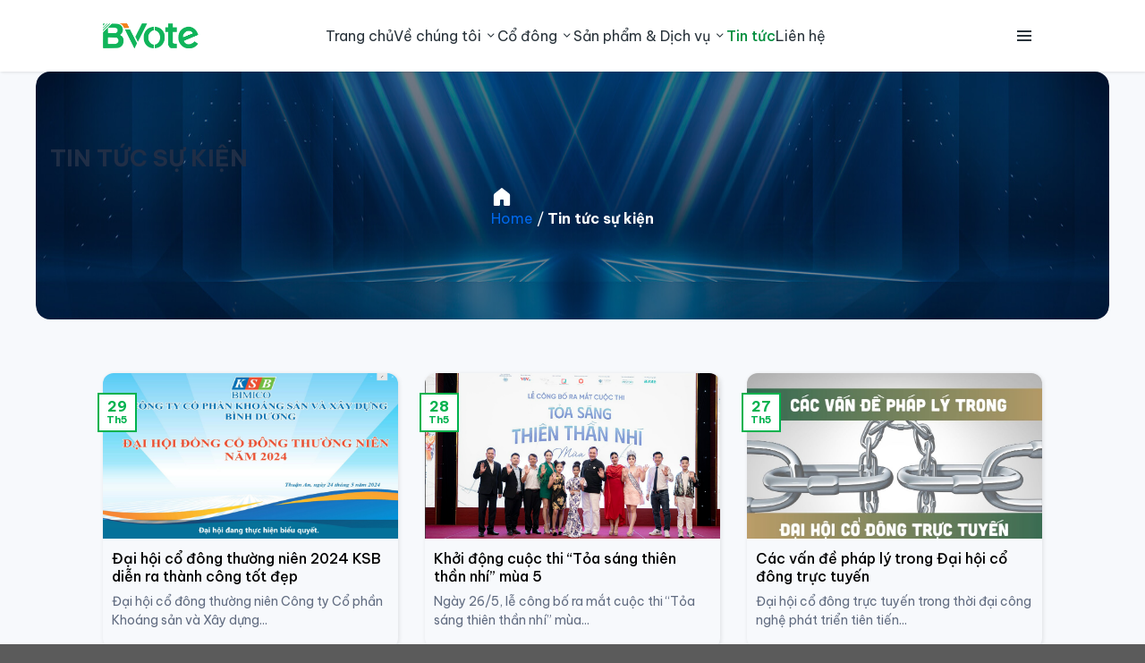

--- FILE ---
content_type: text/html; charset=UTF-8
request_url: https://bvote.vn/blog/page/5/
body_size: 14541
content:
<!DOCTYPE html>
<!--[if IE 9 ]> <html lang="vi" prefix="og: https://ogp.me/ns#" class="ie9 loading-site no-js"> <![endif]-->
<!--[if IE 8 ]> <html lang="vi" prefix="og: https://ogp.me/ns#" class="ie8 loading-site no-js"> <![endif]-->
<!--[if (gte IE 9)|!(IE)]><!--><html lang="vi" prefix="og: https://ogp.me/ns#" class="loading-site no-js"> <!--<![endif]-->
<head>
	<meta charset="UTF-8" />
	<link rel="profile" href="https://gmpg.org/xfn/11" />
	<link rel="pingback" href="https://bvote.vn/blog/xmlrpc.php" />
	<!-- Google tag (gtag.js) -->
	<script async src="https://www.googletagmanager.com/gtag/js?id=G-J8Q751TRRE"></script>
	<script>
	  window.dataLayer = window.dataLayer || [];
	  function gtag(){dataLayer.push(arguments);}
	  gtag('js', new Date());

	  gtag('config', 'G-J8Q751TRRE');
	</script>
	<script>(function(html){html.className = html.className.replace(/\bno-js\b/,'js')})(document.documentElement);</script>
	<style>img:is([sizes="auto" i], [sizes^="auto," i]) { contain-intrinsic-size: 3000px 1500px }</style>
	<meta name="viewport" content="width=device-width, initial-scale=1, maximum-scale=1" />
<!-- Tối ưu hóa công cụ tìm kiếm bởi Rank Math PRO - https://rankmath.com/ -->
<title>Bvote - Ứng Dụng Họp đại Hội đồng Cổ đông Trực Tuyến Hàng đầu - Trang 5 Trên 15 - Bvote VN</title>
<meta name="description" content="Bvote VN"/>
<meta name="robots" content="follow, noindex"/>
<meta property="og:locale" content="vi_VN" />
<meta property="og:type" content="website" />
<meta property="og:title" content="Bvote - Ứng Dụng Họp đại Hội đồng Cổ đông Trực Tuyến Hàng đầu - Trang 5 Trên 15 - Bvote VN" />
<meta property="og:description" content="Bvote VN" />
<meta property="og:url" content="https://bvote.vn/blog/page/5/" />
<meta property="og:site_name" content="BVote Việt Nam" />
<meta name="twitter:card" content="summary_large_image" />
<meta name="twitter:title" content="Bvote - Ứng Dụng Họp đại Hội đồng Cổ đông Trực Tuyến Hàng đầu - Trang 5 Trên 15 - Bvote VN" />
<meta name="twitter:description" content="Bvote VN" />
<script type="application/ld+json" class="rank-math-schema-pro">{"@context":"https://schema.org","@graph":[{"@type":"Place","@id":"https://bvote.vn/blog/#place","address":{"@type":"PostalAddress","streetAddress":"A14, Ng\u00f5 20, Ph\u1ed1 Huy Du","addressRegion":"H\u00e0 N\u1ed9i","addressLocality":"Ph\u01b0\u1eddng T\u1eeb Li\u00eam","postalCode":"100000"}},{"@type":"Corporation","@id":"https://bvote.vn/blog/#organization","name":"BVote Vi\u1ec7t Nam","url":"https://bvote.vn/","email":"bvote@bvote.vn","address":{"@type":"PostalAddress","streetAddress":"A14, Ng\u00f5 20, Ph\u1ed1 Huy Du","addressRegion":"H\u00e0 N\u1ed9i","addressLocality":"Ph\u01b0\u1eddng T\u1eeb Li\u00eam","postalCode":"100000"},"logo":{"@type":"ImageObject","@id":"https://bvote.vn/blog/#logo","url":"https://bvote.vn/blog/wp-content/uploads/2025/10/bvote-logo.jpg","contentUrl":"https://bvote.vn/blog/wp-content/uploads/2025/10/bvote-logo.jpg","caption":"BVote Vi\u1ec7t Nam","inLanguage":"vi","width":"800","height":"800"},"contactPoint":[{"@type":"ContactPoint","telephone":"+84869661866","contactType":"customer support"}],"legalName":"C\u00d4NG TY C\u1ed4 PH\u1ea6N BVOTE VI\u1ec6T NAM","location":{"@id":"https://bvote.vn/blog/#place"}},{"@type":"WebSite","@id":"https://bvote.vn/blog/#website","url":"https://bvote.vn/blog","name":"BVote Vi\u1ec7t Nam","publisher":{"@id":"https://bvote.vn/blog/#organization"},"inLanguage":"vi"},{"@type":"CollectionPage","@id":"https://bvote.vn/blog/page/5/#webpage","url":"https://bvote.vn/blog/page/5/","name":"Bvote - \u1ee8ng D\u1ee5ng H\u1ecdp \u0111\u1ea1i H\u1ed9i \u0111\u1ed3ng C\u1ed5 \u0111\u00f4ng Tr\u1ef1c Tuy\u1ebfn H\u00e0ng \u0111\u1ea7u - Trang 5 Tr\u00ean 15 - Bvote VN","about":{"@id":"https://bvote.vn/blog/#organization"},"isPartOf":{"@id":"https://bvote.vn/blog/#website"},"inLanguage":"vi"}]}</script>
<!-- /Plugin SEO WordPress Rank Math -->

<link rel='dns-prefetch' href='//bvote.vn' />
<link rel='dns-prefetch' href='//fonts.googleapis.com' />
<link rel="alternate" type="application/rss+xml" title="Dòng thông tin Bvote - Ứng dụng họp đại hội đồng cổ đông trực tuyến hàng đầu &raquo;" href="https://bvote.vn/blog/feed/" />
<link rel="alternate" type="application/rss+xml" title="Bvote - Ứng dụng họp đại hội đồng cổ đông trực tuyến hàng đầu &raquo; Dòng bình luận" href="https://bvote.vn/blog/comments/feed/" />
<script type="text/javascript">
/* <![CDATA[ */
window._wpemojiSettings = {"baseUrl":"https:\/\/s.w.org\/images\/core\/emoji\/16.0.1\/72x72\/","ext":".png","svgUrl":"https:\/\/s.w.org\/images\/core\/emoji\/16.0.1\/svg\/","svgExt":".svg","source":{"concatemoji":"https:\/\/bvote.vn\/blog\/wp-includes\/js\/wp-emoji-release.min.js?ver=6.8.3"}};
/*! This file is auto-generated */
!function(s,n){var o,i,e;function c(e){try{var t={supportTests:e,timestamp:(new Date).valueOf()};sessionStorage.setItem(o,JSON.stringify(t))}catch(e){}}function p(e,t,n){e.clearRect(0,0,e.canvas.width,e.canvas.height),e.fillText(t,0,0);var t=new Uint32Array(e.getImageData(0,0,e.canvas.width,e.canvas.height).data),a=(e.clearRect(0,0,e.canvas.width,e.canvas.height),e.fillText(n,0,0),new Uint32Array(e.getImageData(0,0,e.canvas.width,e.canvas.height).data));return t.every(function(e,t){return e===a[t]})}function u(e,t){e.clearRect(0,0,e.canvas.width,e.canvas.height),e.fillText(t,0,0);for(var n=e.getImageData(16,16,1,1),a=0;a<n.data.length;a++)if(0!==n.data[a])return!1;return!0}function f(e,t,n,a){switch(t){case"flag":return n(e,"\ud83c\udff3\ufe0f\u200d\u26a7\ufe0f","\ud83c\udff3\ufe0f\u200b\u26a7\ufe0f")?!1:!n(e,"\ud83c\udde8\ud83c\uddf6","\ud83c\udde8\u200b\ud83c\uddf6")&&!n(e,"\ud83c\udff4\udb40\udc67\udb40\udc62\udb40\udc65\udb40\udc6e\udb40\udc67\udb40\udc7f","\ud83c\udff4\u200b\udb40\udc67\u200b\udb40\udc62\u200b\udb40\udc65\u200b\udb40\udc6e\u200b\udb40\udc67\u200b\udb40\udc7f");case"emoji":return!a(e,"\ud83e\udedf")}return!1}function g(e,t,n,a){var r="undefined"!=typeof WorkerGlobalScope&&self instanceof WorkerGlobalScope?new OffscreenCanvas(300,150):s.createElement("canvas"),o=r.getContext("2d",{willReadFrequently:!0}),i=(o.textBaseline="top",o.font="600 32px Arial",{});return e.forEach(function(e){i[e]=t(o,e,n,a)}),i}function t(e){var t=s.createElement("script");t.src=e,t.defer=!0,s.head.appendChild(t)}"undefined"!=typeof Promise&&(o="wpEmojiSettingsSupports",i=["flag","emoji"],n.supports={everything:!0,everythingExceptFlag:!0},e=new Promise(function(e){s.addEventListener("DOMContentLoaded",e,{once:!0})}),new Promise(function(t){var n=function(){try{var e=JSON.parse(sessionStorage.getItem(o));if("object"==typeof e&&"number"==typeof e.timestamp&&(new Date).valueOf()<e.timestamp+604800&&"object"==typeof e.supportTests)return e.supportTests}catch(e){}return null}();if(!n){if("undefined"!=typeof Worker&&"undefined"!=typeof OffscreenCanvas&&"undefined"!=typeof URL&&URL.createObjectURL&&"undefined"!=typeof Blob)try{var e="postMessage("+g.toString()+"("+[JSON.stringify(i),f.toString(),p.toString(),u.toString()].join(",")+"));",a=new Blob([e],{type:"text/javascript"}),r=new Worker(URL.createObjectURL(a),{name:"wpTestEmojiSupports"});return void(r.onmessage=function(e){c(n=e.data),r.terminate(),t(n)})}catch(e){}c(n=g(i,f,p,u))}t(n)}).then(function(e){for(var t in e)n.supports[t]=e[t],n.supports.everything=n.supports.everything&&n.supports[t],"flag"!==t&&(n.supports.everythingExceptFlag=n.supports.everythingExceptFlag&&n.supports[t]);n.supports.everythingExceptFlag=n.supports.everythingExceptFlag&&!n.supports.flag,n.DOMReady=!1,n.readyCallback=function(){n.DOMReady=!0}}).then(function(){return e}).then(function(){var e;n.supports.everything||(n.readyCallback(),(e=n.source||{}).concatemoji?t(e.concatemoji):e.wpemoji&&e.twemoji&&(t(e.twemoji),t(e.wpemoji)))}))}((window,document),window._wpemojiSettings);
/* ]]> */
</script>
<style id='wp-emoji-styles-inline-css' type='text/css'>

	img.wp-smiley, img.emoji {
		display: inline !important;
		border: none !important;
		box-shadow: none !important;
		height: 1em !important;
		width: 1em !important;
		margin: 0 0.07em !important;
		vertical-align: -0.1em !important;
		background: none !important;
		padding: 0 !important;
	}
</style>
<link rel='stylesheet' id='wp-block-library-css' href='https://bvote.vn/blog/wp-includes/css/dist/block-library/style.min.css?ver=6.8.3' type='text/css' media='all' />
<style id='classic-theme-styles-inline-css' type='text/css'>
/*! This file is auto-generated */
.wp-block-button__link{color:#fff;background-color:#32373c;border-radius:9999px;box-shadow:none;text-decoration:none;padding:calc(.667em + 2px) calc(1.333em + 2px);font-size:1.125em}.wp-block-file__button{background:#32373c;color:#fff;text-decoration:none}
</style>
<style id='global-styles-inline-css' type='text/css'>
:root{--wp--preset--aspect-ratio--square: 1;--wp--preset--aspect-ratio--4-3: 4/3;--wp--preset--aspect-ratio--3-4: 3/4;--wp--preset--aspect-ratio--3-2: 3/2;--wp--preset--aspect-ratio--2-3: 2/3;--wp--preset--aspect-ratio--16-9: 16/9;--wp--preset--aspect-ratio--9-16: 9/16;--wp--preset--color--black: #000000;--wp--preset--color--cyan-bluish-gray: #abb8c3;--wp--preset--color--white: #ffffff;--wp--preset--color--pale-pink: #f78da7;--wp--preset--color--vivid-red: #cf2e2e;--wp--preset--color--luminous-vivid-orange: #ff6900;--wp--preset--color--luminous-vivid-amber: #fcb900;--wp--preset--color--light-green-cyan: #7bdcb5;--wp--preset--color--vivid-green-cyan: #00d084;--wp--preset--color--pale-cyan-blue: #8ed1fc;--wp--preset--color--vivid-cyan-blue: #0693e3;--wp--preset--color--vivid-purple: #9b51e0;--wp--preset--gradient--vivid-cyan-blue-to-vivid-purple: linear-gradient(135deg,rgba(6,147,227,1) 0%,rgb(155,81,224) 100%);--wp--preset--gradient--light-green-cyan-to-vivid-green-cyan: linear-gradient(135deg,rgb(122,220,180) 0%,rgb(0,208,130) 100%);--wp--preset--gradient--luminous-vivid-amber-to-luminous-vivid-orange: linear-gradient(135deg,rgba(252,185,0,1) 0%,rgba(255,105,0,1) 100%);--wp--preset--gradient--luminous-vivid-orange-to-vivid-red: linear-gradient(135deg,rgba(255,105,0,1) 0%,rgb(207,46,46) 100%);--wp--preset--gradient--very-light-gray-to-cyan-bluish-gray: linear-gradient(135deg,rgb(238,238,238) 0%,rgb(169,184,195) 100%);--wp--preset--gradient--cool-to-warm-spectrum: linear-gradient(135deg,rgb(74,234,220) 0%,rgb(151,120,209) 20%,rgb(207,42,186) 40%,rgb(238,44,130) 60%,rgb(251,105,98) 80%,rgb(254,248,76) 100%);--wp--preset--gradient--blush-light-purple: linear-gradient(135deg,rgb(255,206,236) 0%,rgb(152,150,240) 100%);--wp--preset--gradient--blush-bordeaux: linear-gradient(135deg,rgb(254,205,165) 0%,rgb(254,45,45) 50%,rgb(107,0,62) 100%);--wp--preset--gradient--luminous-dusk: linear-gradient(135deg,rgb(255,203,112) 0%,rgb(199,81,192) 50%,rgb(65,88,208) 100%);--wp--preset--gradient--pale-ocean: linear-gradient(135deg,rgb(255,245,203) 0%,rgb(182,227,212) 50%,rgb(51,167,181) 100%);--wp--preset--gradient--electric-grass: linear-gradient(135deg,rgb(202,248,128) 0%,rgb(113,206,126) 100%);--wp--preset--gradient--midnight: linear-gradient(135deg,rgb(2,3,129) 0%,rgb(40,116,252) 100%);--wp--preset--font-size--small: 13px;--wp--preset--font-size--medium: 20px;--wp--preset--font-size--large: 36px;--wp--preset--font-size--x-large: 42px;--wp--preset--spacing--20: 0.44rem;--wp--preset--spacing--30: 0.67rem;--wp--preset--spacing--40: 1rem;--wp--preset--spacing--50: 1.5rem;--wp--preset--spacing--60: 2.25rem;--wp--preset--spacing--70: 3.38rem;--wp--preset--spacing--80: 5.06rem;--wp--preset--shadow--natural: 6px 6px 9px rgba(0, 0, 0, 0.2);--wp--preset--shadow--deep: 12px 12px 50px rgba(0, 0, 0, 0.4);--wp--preset--shadow--sharp: 6px 6px 0px rgba(0, 0, 0, 0.2);--wp--preset--shadow--outlined: 6px 6px 0px -3px rgba(255, 255, 255, 1), 6px 6px rgba(0, 0, 0, 1);--wp--preset--shadow--crisp: 6px 6px 0px rgba(0, 0, 0, 1);}:where(.is-layout-flex){gap: 0.5em;}:where(.is-layout-grid){gap: 0.5em;}body .is-layout-flex{display: flex;}.is-layout-flex{flex-wrap: wrap;align-items: center;}.is-layout-flex > :is(*, div){margin: 0;}body .is-layout-grid{display: grid;}.is-layout-grid > :is(*, div){margin: 0;}:where(.wp-block-columns.is-layout-flex){gap: 2em;}:where(.wp-block-columns.is-layout-grid){gap: 2em;}:where(.wp-block-post-template.is-layout-flex){gap: 1.25em;}:where(.wp-block-post-template.is-layout-grid){gap: 1.25em;}.has-black-color{color: var(--wp--preset--color--black) !important;}.has-cyan-bluish-gray-color{color: var(--wp--preset--color--cyan-bluish-gray) !important;}.has-white-color{color: var(--wp--preset--color--white) !important;}.has-pale-pink-color{color: var(--wp--preset--color--pale-pink) !important;}.has-vivid-red-color{color: var(--wp--preset--color--vivid-red) !important;}.has-luminous-vivid-orange-color{color: var(--wp--preset--color--luminous-vivid-orange) !important;}.has-luminous-vivid-amber-color{color: var(--wp--preset--color--luminous-vivid-amber) !important;}.has-light-green-cyan-color{color: var(--wp--preset--color--light-green-cyan) !important;}.has-vivid-green-cyan-color{color: var(--wp--preset--color--vivid-green-cyan) !important;}.has-pale-cyan-blue-color{color: var(--wp--preset--color--pale-cyan-blue) !important;}.has-vivid-cyan-blue-color{color: var(--wp--preset--color--vivid-cyan-blue) !important;}.has-vivid-purple-color{color: var(--wp--preset--color--vivid-purple) !important;}.has-black-background-color{background-color: var(--wp--preset--color--black) !important;}.has-cyan-bluish-gray-background-color{background-color: var(--wp--preset--color--cyan-bluish-gray) !important;}.has-white-background-color{background-color: var(--wp--preset--color--white) !important;}.has-pale-pink-background-color{background-color: var(--wp--preset--color--pale-pink) !important;}.has-vivid-red-background-color{background-color: var(--wp--preset--color--vivid-red) !important;}.has-luminous-vivid-orange-background-color{background-color: var(--wp--preset--color--luminous-vivid-orange) !important;}.has-luminous-vivid-amber-background-color{background-color: var(--wp--preset--color--luminous-vivid-amber) !important;}.has-light-green-cyan-background-color{background-color: var(--wp--preset--color--light-green-cyan) !important;}.has-vivid-green-cyan-background-color{background-color: var(--wp--preset--color--vivid-green-cyan) !important;}.has-pale-cyan-blue-background-color{background-color: var(--wp--preset--color--pale-cyan-blue) !important;}.has-vivid-cyan-blue-background-color{background-color: var(--wp--preset--color--vivid-cyan-blue) !important;}.has-vivid-purple-background-color{background-color: var(--wp--preset--color--vivid-purple) !important;}.has-black-border-color{border-color: var(--wp--preset--color--black) !important;}.has-cyan-bluish-gray-border-color{border-color: var(--wp--preset--color--cyan-bluish-gray) !important;}.has-white-border-color{border-color: var(--wp--preset--color--white) !important;}.has-pale-pink-border-color{border-color: var(--wp--preset--color--pale-pink) !important;}.has-vivid-red-border-color{border-color: var(--wp--preset--color--vivid-red) !important;}.has-luminous-vivid-orange-border-color{border-color: var(--wp--preset--color--luminous-vivid-orange) !important;}.has-luminous-vivid-amber-border-color{border-color: var(--wp--preset--color--luminous-vivid-amber) !important;}.has-light-green-cyan-border-color{border-color: var(--wp--preset--color--light-green-cyan) !important;}.has-vivid-green-cyan-border-color{border-color: var(--wp--preset--color--vivid-green-cyan) !important;}.has-pale-cyan-blue-border-color{border-color: var(--wp--preset--color--pale-cyan-blue) !important;}.has-vivid-cyan-blue-border-color{border-color: var(--wp--preset--color--vivid-cyan-blue) !important;}.has-vivid-purple-border-color{border-color: var(--wp--preset--color--vivid-purple) !important;}.has-vivid-cyan-blue-to-vivid-purple-gradient-background{background: var(--wp--preset--gradient--vivid-cyan-blue-to-vivid-purple) !important;}.has-light-green-cyan-to-vivid-green-cyan-gradient-background{background: var(--wp--preset--gradient--light-green-cyan-to-vivid-green-cyan) !important;}.has-luminous-vivid-amber-to-luminous-vivid-orange-gradient-background{background: var(--wp--preset--gradient--luminous-vivid-amber-to-luminous-vivid-orange) !important;}.has-luminous-vivid-orange-to-vivid-red-gradient-background{background: var(--wp--preset--gradient--luminous-vivid-orange-to-vivid-red) !important;}.has-very-light-gray-to-cyan-bluish-gray-gradient-background{background: var(--wp--preset--gradient--very-light-gray-to-cyan-bluish-gray) !important;}.has-cool-to-warm-spectrum-gradient-background{background: var(--wp--preset--gradient--cool-to-warm-spectrum) !important;}.has-blush-light-purple-gradient-background{background: var(--wp--preset--gradient--blush-light-purple) !important;}.has-blush-bordeaux-gradient-background{background: var(--wp--preset--gradient--blush-bordeaux) !important;}.has-luminous-dusk-gradient-background{background: var(--wp--preset--gradient--luminous-dusk) !important;}.has-pale-ocean-gradient-background{background: var(--wp--preset--gradient--pale-ocean) !important;}.has-electric-grass-gradient-background{background: var(--wp--preset--gradient--electric-grass) !important;}.has-midnight-gradient-background{background: var(--wp--preset--gradient--midnight) !important;}.has-small-font-size{font-size: var(--wp--preset--font-size--small) !important;}.has-medium-font-size{font-size: var(--wp--preset--font-size--medium) !important;}.has-large-font-size{font-size: var(--wp--preset--font-size--large) !important;}.has-x-large-font-size{font-size: var(--wp--preset--font-size--x-large) !important;}
:where(.wp-block-post-template.is-layout-flex){gap: 1.25em;}:where(.wp-block-post-template.is-layout-grid){gap: 1.25em;}
:where(.wp-block-columns.is-layout-flex){gap: 2em;}:where(.wp-block-columns.is-layout-grid){gap: 2em;}
:root :where(.wp-block-pullquote){font-size: 1.5em;line-height: 1.6;}
</style>
<link rel='stylesheet' id='flatsome-icons-css' href='https://bvote.vn/blog/wp-content/themes/flatsome/assets/css/fl-icons.css?ver=3.12' type='text/css' media='all' />
<link rel='stylesheet' id='flatsome-main-css' href='https://bvote.vn/blog/wp-content/themes/flatsome/assets/css/flatsome.css?ver=3.12.2' type='text/css' media='all' />
<link rel='stylesheet' id='flatsome-style-css' href='https://bvote.vn/blog/wp-content/themes/flatsome-child/style.css?ver=3.0' type='text/css' media='all' />
<link rel='stylesheet' id='flatsome-googlefonts-css' href='//fonts.googleapis.com/css?family=%7CBe+Vietnam%3Aregular%2Cregular%2C700%2Cregular&#038;display=swap&#038;ver=3.9' type='text/css' media='all' />
<script type="text/javascript" src="https://bvote.vn/blog/wp-includes/js/jquery/jquery.min.js?ver=3.7.1" id="jquery-core-js"></script>
<script type="text/javascript" src="https://bvote.vn/blog/wp-includes/js/jquery/jquery-migrate.min.js?ver=3.4.1" id="jquery-migrate-js"></script>
<link rel="https://api.w.org/" href="https://bvote.vn/blog/wp-json/" /><link rel="EditURI" type="application/rsd+xml" title="RSD" href="https://bvote.vn/blog/xmlrpc.php?rsd" />
<meta name="generator" content="WordPress 6.8.3" />
<!--[if IE]><link rel="stylesheet" type="text/css" href="https://bvote.vn/blog/wp-content/themes/flatsome/assets/css/ie-fallback.css"><script src="//cdnjs.cloudflare.com/ajax/libs/html5shiv/3.6.1/html5shiv.js"></script><script>var head = document.getElementsByTagName('head')[0],style = document.createElement('style');style.type = 'text/css';style.styleSheet.cssText = ':before,:after{content:none !important';head.appendChild(style);setTimeout(function(){head.removeChild(style);}, 0);</script><script src="https://bvote.vn/blog/wp-content/themes/flatsome/assets/libs/ie-flexibility.js"></script><![endif]--><style id="custom-css" type="text/css">:root {--primary-color: #00b24e;}.header-main{height: 90px}#logo img{max-height: 90px}#logo{width:200px;}.header-top{min-height: 30px}.has-transparent + .page-title:first-of-type,.has-transparent + #main > .page-title,.has-transparent + #main > div > .page-title,.has-transparent + #main .page-header-wrapper:first-of-type .page-title{padding-top: 90px;}.header.show-on-scroll,.stuck .header-main{height:70px!important}.stuck #logo img{max-height: 70px!important}.header-bottom {background-color: #f1f1f1}@media (max-width: 549px) {.header-main{height: 70px}#logo img{max-height: 70px}}/* Color */.accordion-title.active, .has-icon-bg .icon .icon-inner,.logo a, .primary.is-underline, .primary.is-link, .badge-outline .badge-inner, .nav-outline > li.active> a,.nav-outline >li.active > a, .cart-icon strong,[data-color='primary'], .is-outline.primary{color: #00b24e;}/* Color !important */[data-text-color="primary"]{color: #00b24e!important;}/* Background Color */[data-text-bg="primary"]{background-color: #00b24e;}/* Background */.scroll-to-bullets a,.featured-title, .label-new.menu-item > a:after, .nav-pagination > li > .current,.nav-pagination > li > span:hover,.nav-pagination > li > a:hover,.has-hover:hover .badge-outline .badge-inner,button[type="submit"], .button.wc-forward:not(.checkout):not(.checkout-button), .button.submit-button, .button.primary:not(.is-outline),.featured-table .title,.is-outline:hover, .has-icon:hover .icon-label,.nav-dropdown-bold .nav-column li > a:hover, .nav-dropdown.nav-dropdown-bold > li > a:hover, .nav-dropdown-bold.dark .nav-column li > a:hover, .nav-dropdown.nav-dropdown-bold.dark > li > a:hover, .is-outline:hover, .tagcloud a:hover,.grid-tools a, input[type='submit']:not(.is-form), .box-badge:hover .box-text, input.button.alt,.nav-box > li > a:hover,.nav-box > li.active > a,.nav-pills > li.active > a ,.current-dropdown .cart-icon strong, .cart-icon:hover strong, .nav-line-bottom > li > a:before, .nav-line-grow > li > a:before, .nav-line > li > a:before,.banner, .header-top, .slider-nav-circle .flickity-prev-next-button:hover svg, .slider-nav-circle .flickity-prev-next-button:hover .arrow, .primary.is-outline:hover, .button.primary:not(.is-outline), input[type='submit'].primary, input[type='submit'].primary, input[type='reset'].button, input[type='button'].primary, .badge-inner{background-color: #00b24e;}/* Border */.nav-vertical.nav-tabs > li.active > a,.scroll-to-bullets a.active,.nav-pagination > li > .current,.nav-pagination > li > span:hover,.nav-pagination > li > a:hover,.has-hover:hover .badge-outline .badge-inner,.accordion-title.active,.featured-table,.is-outline:hover, .tagcloud a:hover,blockquote, .has-border, .cart-icon strong:after,.cart-icon strong,.blockUI:before, .processing:before,.loading-spin, .slider-nav-circle .flickity-prev-next-button:hover svg, .slider-nav-circle .flickity-prev-next-button:hover .arrow, .primary.is-outline:hover{border-color: #00b24e}.nav-tabs > li.active > a{border-top-color: #00b24e}.widget_shopping_cart_content .blockUI.blockOverlay:before { border-left-color: #00b24e }.woocommerce-checkout-review-order .blockUI.blockOverlay:before { border-left-color: #00b24e }/* Fill */.slider .flickity-prev-next-button:hover svg,.slider .flickity-prev-next-button:hover .arrow{fill: #00b24e;}/* Background Color */[data-icon-label]:after, .secondary.is-underline:hover,.secondary.is-outline:hover,.icon-label,.button.secondary:not(.is-outline),.button.alt:not(.is-outline), .badge-inner.on-sale, .button.checkout, .single_add_to_cart_button, .current .breadcrumb-step{ background-color:#0068eb; }[data-text-bg="secondary"]{background-color: #0068eb;}/* Color */.secondary.is-underline,.secondary.is-link, .secondary.is-outline,.stars a.active, .star-rating:before, .woocommerce-page .star-rating:before,.star-rating span:before, .color-secondary{color: #0068eb}/* Color !important */[data-text-color="secondary"]{color: #0068eb!important;}/* Border */.secondary.is-outline:hover{border-color:#0068eb}body{font-size: 100%;}body{font-family:"Be Vietnam", sans-serif}body{font-weight: 0}body{color: #202e46}.nav > li > a {font-family:"Be Vietnam", sans-serif;}.mobile-sidebar-levels-2 .nav > li > ul > li > a {font-family:"Be Vietnam", sans-serif;}.nav > li > a {font-weight: 700;}.mobile-sidebar-levels-2 .nav > li > ul > li > a {font-weight: 700;}h1,h2,h3,h4,h5,h6,.heading-font{color: #202e46;}.alt-font{font-family: "Be Vietnam", sans-serif;}.alt-font{font-weight: 0!important;}a{color: #0068eb;}a:hover{color: #0068eb;}.tagcloud a:hover{border-color: #0068eb;background-color: #0068eb;}.is-divider{background-color: #d6dce7;}input[type='submit'], input[type="button"], button:not(.icon), .button:not(.icon){border-radius: 8px!important}.label-new.menu-item > a:after{content:"New";}.label-hot.menu-item > a:after{content:"Hot";}.label-sale.menu-item > a:after{content:"Sale";}.label-popular.menu-item > a:after{content:"Popular";}</style>		<style type="text/css" id="wp-custom-css">
			html,body{
	overflow: unset !important;
	
	.custom-header{
		z-index: 99;
	}
}

.blog-wrapper.blog-archive{
	padding: 60px 0 100px;
}

.custom-breadcrumb-blog{
	padding: 80px 16px;
	background: url("https://bvote.vn/blog/wp-content/uploads/2025/03/header-bg.jpg");
	background-size: 100% 100%;
	display: flex;
	flex-direction: column;
	align-items: center;
	justify-content: center;
	color: white;
	margin: 0 40px;
	border-radius: 16px;
	h2{
		font-size: 36px;
		font-weight: 700;
		text-align: center;
		color: white;
	}
	>div{
		display: flex;
		align-items: center;
		gap: 8px;
	}
	a{
		color: white;
	}
	p{
		margin: 0;
		display: flex;
		gap: 4px;
	}
}

@media (max-width: 768px){
	.custom-breadcrumb-blog{
		padding: 50px 16px;
		margin: 0 16px;
		h2{
			font-size: 24px;
		}
	}
}

.page-numbers.nav-pagination .page-number{
	border-radius: 5px;
	border: unset;
	line-height: 2.2;
	color: #707F9B;
	&.current, &:hover{
		background: #00B24E;
		color: white;
	}
}

.page-wrapper{
	padding-bottom: 80px;
}

footer.custom-footer{
	color: #202E46;
	background: #F1F3F8;
	padding: 0;
	padding-top: 1px;
	
	.bs-container{
		position: relative;
		width: 1466px;
		max-width: 100%;
		margin-top: -35px;
		box-shadow: 0 -5px 100px rgba(0,0,0,0.1);
		background: linear-gradient(180deg, #FFFFFF 11.48%, rgba(241, 243, 248, 0) 89.21%);
		border-radius: 24px 24px 0 0;
		padding: 0;
	}
	
	.footer-content{
		grid-template-columns: 1.4fr 1.4fr 1.2fr 0.9fr;
		gap: 60px;
		padding: 48px 60px 16px;
	}
	
	.content-item {
		.logo{
			margin-bottom: 40px;
		}
		h4{
			font-size: 16px;
			color: unset;
			font-weight: 500;
			margin: 0 0 8px;
		}
		h3{
			color: unset;
			font-size: 16px;
			font-weight: 700;
			margin: 12px 0 24px;
		}
		p{
			margin-bottom: 8px;
		}
		a{
			color: unset;
			padding-left: 8px;
			margin-bottom: 8px;
			&:before{
				content:"";
				width: 4px;
				height: 4px;
				background: black;
				border-radius: 50%;
				display: inline-block;
				margin-right: 8px;
				transform: translatey(-4px);
			}
		}
	}
	
	.contact-now-text{
		background: #00B24E;
		padding: 12px 20px;
		background: #00B24E;
		border-radius: 8px;
		color: white;
		text-align: center;
		margin: 0 auto 32px;
		font-weight: 500;
	}
	
	.content-social .social-item{
		border: 1px solid #D6DCE7;
		background: #F1F3F8;
		transition: 0.5s;
		img{
			filter: brightness(0.45);
			transition: 0.5s;
		}
		&:hover{
			background: #00B24E;
			img{
				filter: brightness(1);
			}
		}
	}
	
	.footer-copyright{
		padding: 16px 0;
		border-top: 1px solid #D6DCE7;
	}
}

@media(max-width: 998px){
	footer.custom-footer .footer-content{
		padding: 20px;
		grid-template-columns: 1fr 1fr;
		gap: 20px;
	}
}

@media(max-width: 480px){
	footer.custom-footer .footer-content{
		grid-template-columns: 1fr;
	}
}

/* Footer top */
.footer-top{
	display: grid;
	grid-template-columns: 1fr 1fr;
	position: relative;
}

.footer-person{
	position: absolute;
	left: 50%;
	transform: translatex(-50%);
	top: -29px;
	height: 100%;
}

.footer-left{
	background: url('https://bvote.vn/blog/wp-content/uploads/2025/03/bg-1.jpg');
	padding: 20px 100px 20px 20px;
	background-size: cover;
	display: flex;
	align-items: center;
	justify-content: flex-end;
	color: white;
	p{
		background: #00511066;
		backdrop-filter: blur(5px);
		border-right: 4px solid #FFFFFF;
		font-size: 24px;
		margin: 0;
		max-width: 515px;
		padding: 16px 32px;
	}
}

.footer-right{
	background: url("https://bvote.vn/blog/wp-content/uploads/2025/03/bg-2.jpg");
	background-size: 100% 100%;
	padding: 84px 16px 100px;
	
	.contact-form{
		display: flex;
		flex-direction: column;
		align-items: center;
		justify-content: center;
		gap: 12px;
		max-width: 448px;
		margin: 0 auto;
	}
	
	.input-item{
		position: relative;
		width: 100%;
		img{
			position: absolute;
			left: 20px;
			top: 12px;
		}
	}
	input, textarea{
		height: 48px;
		border-radius: 8px;
		background: #F7F9FC;
		box-shadow: 0px 1px 3px 0px #7D80A33D;
		padding: 12px 12px 12px 52px;
		border: unset;
		margin: 0;
		width: 100%;
		&::placeholder{
			color: #8A94A6;
		}
		&:focus{
			outline: 1px solid #00B24E;
		}
	}
	textarea{
		resize: none;
		height: 112px;
	}
	
	input[type=number]::-webkit-inner-spin-button, 
input[type=number]::-webkit-outer-spin-button { 
    -webkit-appearance: none;
    -moz-appearance: none;
    appearance: none;
    margin: 0; 
}
	
	.send-contact-now-button{
		display: flex;
		align-items: center;
		justify-content: center;
		gap: 7px;
		background: #00B24E;
		border-radius: 8px;
		color: white;
		height: 52px;
		padding: 4px 12px;
		width: 100%;
		margin: 12px 0 0;
		text-transform: unset;
	}
	.contact-message{
		color: #00B24E;
		text-align: center;
		min-height: 25px;
		&.error{
			color: red;
		}
	}
}

@media(max-width:768px){
	.footer-top{
		grid-template-columns: 1fr;
	}
	.footer-person{
		display: none;
	}
	.footer-left{
		padding: 50px 20px;
		p{
			margin: 0 auto;
			font-size: 20px;
		}
	}
}

/* Blog Post */
.home.blog #main{
	background: #F7F9FC;
}
.blog-wrapper{
	>div{
		max-width: 1314px;
	}
	.box-blog-post{
		border: 1px solid #D6DCE7;
		border-radius: 24px;
		background: white;
		box-shadow: unset;
		.image-cover img{
			border-radius: 24px 24px 0 0;
		}
		&:hover{
			box-shadow: 0px 0px 10px rgba(0,0,0,0.1);
			transform: unset;
			border: unset;
			border-bottom: 4px solid #00B24E;
			font-weight: 700;
			color: unset;
			.box-text.text-center{
				.post-title{
					font-weight: 700;
				}
			}
		}
		.box-text.text-center{
			height: 100px;
			padding: 12px 16px 4px;
			.post-title{
				color: #202E46;
				font-size: 18px;
				font-weight: 500;
				line-height: 1.5;
				overflow: hidden;
   display: -webkit-box;
   -webkit-line-clamp: 3; /* number of lines to show */
           line-clamp: 3; 
   -webkit-box-orient: vertical;
			}
			
		}
		.from_the_blog_excerpt {
			display: none;
		}
		.post-date{
			position: unset !important;
			height: unset;
			width: 100%;
			display: flex;
			justify-content: flex-end;
			padding-bottom: 16px;
			padding-right: 8px;
			.badge-inner{
				display: flex;
				align-items: center;
				gap: 2px;
				color: #707F9B;
				font-size: 14px;
				border: unset;
				background: unset;
				width: fit-content;
				span{
					font-size: 14px;
					font-weight: 400;
				}
			}
		}
	}
}
.blog-wrapper.blog-single{
	background: white;
	>div{
		max-width: unset;
		width: unset;
		>div{
			max-width: unset;
			flex-basis: unset;
			padding: 0;
		}
	}
}

.blog-post-content{
	max-width: 1344px;
	margin: 40px auto;
	padding: 0 16px;
	display: flex;
	gap: 32px;
	
	.post-left{
		width: 304px;
/* 		position: sticky;
		top: 120px;
		height: fit-content; */
	}
	.left-top{
		display: grid;
		grid-template-columns: 1fr 1fr;
		gap: 16px;
		white-space: nowrap;
		a{
			display: flex;
			align-items: center;
			justify-content: center;
			gap: 8px;
			padding: 6.5px 12px;
			border: 1px solid #00B24E;
			color: #00B24E;
			border-radius: 8px;
			font-weight: 500;
			transition: 0.5s;
			img{
				transition: 0.5s;
			}
			&:hover{
				background: #00B24E;
				color: white;
				img{
					filter: brightness(0) invert(1);
				}	
			}
		}
	}
	.left-mid{
		padding: 24px 24px 40px;
		margin: 16px 0;
		border-radius: 16px;
		border: 1px solid #D6DCE7;
		background: white;
		button{
			background: #00B24E;
			padding: 1px 24px;
			margin: 12px auto 0;
			display: flex;
			align-items: center;
			gap: 8px;
			color: #F7F9FC;
			border-radius: 8px;
			font-weight: 500;
			text-transform: unset;
			line-height: 1.2;
		}
	}
	
	.left-bottom{
		background: white;
		border: 1px solid #D6DCE7;
		padding: 18px 24px 24px;
		border-radius: 16px;
		position: sticky;
		top: 120px;
		h3{
			font-size: 18px;
			font-weight: 500;
			padding: 0 6px 10px;
			border-bottom: 1px solid #D6DCE7;
			margin-bottom: 24px;
			position: relative;
			&:before,&:after{
				content:"";
				width: 5px;
				height: 5px;
				border-radius: 50%;
				background: #D6DCE7;
				position: absolute;
				left: 0;
				bottom: -3px;
			}
			&:after{
				right: 0;
				left: unset;
			}
		}
		a{
			display: flex;
			align-items: center;
			gap: 16px;
			font-size: 14px;
			color: #4E5D78;
			margin: 0 0 16px;
			&:hover{
				color: #00B24E;
			}
			img{
				border-radius: 4px;
				border: 1px solid #4E5D78;
				min-width: 84px;
				height: 62px;
			}
			p{
				margin: 0;
				display: -webkit-box;
				-webkit-line-clamp: 2;
				-webkit-box-orient: vertical;
				overflow: hidden;
			}
		}
	}
	
	>article.type-post{
		color: #202E46;
		width: 976px;
		max-width: calc(100% - 350px);
		padding: 0;
		box-shadow: unset;
		h2,h3,h4{
			color: #202E46 !important;
			span{
				color: #202E46 !important;
			}
		}
		p,ul{
			color: #4E5D78 !important;
			span{
				color: #4E5D78 !important;
			}
			strong{
				color: #202E46 !important;
			}
		}
		.entry-header{
			.entry-category, .entry-divider{
			display: none;
		}
		.entry-title{
			text-align: start;
			font-size: 20px;
			padding-bottom: 10px;
			border-bottom: 1px solid #D6DCE7; 
			margin-bottom: 32px;
		}
		.entry-header-text{
			padding: 0;
		}
		}
	}
}

.blog-single .blog-share{
	padding-top: 20px;
	.is-divider{
		display: none;
	}
	.social-icons{
		display: flex;
		align-items: center;
		flex-wrap: wrap;
		gap: 16px;
		a{
			background: #F1F3F8;
			border: unset;
			height: 38px;
			width: 38px;
			min-width: 38px;
			display: flex;
			align-items: center;
			justify-content: center;
			padding-top: 4px;
			color: #93A1B8;
		}
	}
}

.blog-single #ez-toc-container{
	.ez-toc-title {
		color: #202E46 !important;
	}
	a{
		color: #4E5D78 !important; 
	}
}

.blog-single #comments.comments-area{
	max-width: 1344px;
	margin: 0 auto;
	padding: 0 16px 0 350px;
	.comment-respond{
		box-shadow: unset;
	}
	input, textarea{
		border-radius: 8px;
		box-shadow: unset;
	}
	#submit{
		text-transform: unset;
		padding: 0px 24px;
		font-size: 18px;
		font-weight: 500;
	}
	h3{
		font-weight: 500;
		font-size: 20px;
	}
	label{
		font-weight: 400;
		margin-bottom: 0;
	}
}

@media(max-width: 980px){
	.blog-post-content{
		.post-left{
			display: none;
		}
		>article.type-post{
			max-width: 100%;
		}
	}
	.blog-single #comments.comments-area{
		padding:0;
	}
}
		</style>
		</head>

<body class="home blog paged paged-5 wp-theme-flatsome wp-child-theme-flatsome-child lightbox nav-dropdown-has-arrow">


<a class="skip-link screen-reader-text" href="#main">Skip to content</a>

<div id="wrapper">
	
<!-- Start Custom Header -->
<div class="custom-header">
	<div class="bs-container">
	<div class="header-content">
		<a href="https://bvote.vn"><img src="https://bvote.vn/blog/wp-content/uploads/2022/11/logo.png" class="logo"/></a>
	<div class="header-mid">
		<div>
			<a href="https://bvote.vn"><span>Trang chủ</span></a>
		</div>
		<div class="have-sub">
			<div class="label">
				<span>Về chúng tôi</span>
				<svg xmlns="http://www.w3.org/2000/svg" width="14" height="15" fill="none" viewBox="0 0 14 15" name="down_line" class="lg:hidden"><path fill="#29333B" fill-rule="evenodd" d="M7.193 9.56a.556.556 0 0 1-.786 0L3.264 6.416a.556.556 0 1 1 .786-.786l2.75 2.75 2.75-2.75a.556.556 0 0 1 .785.786L7.193 9.559" clip-rule="evenodd"></path></svg>
			</div>
			<div class="sub-list">			
				<a href="https://bvote.vn/about-us">Tổng quan</a>
				<a href="https://bvote.vn/partner">Nhận xét khách hàng</a>			
			</div>
		</div>
		
		<div class="have-sub">
			<div class="label">
				<span>Cổ đông</span>
				<svg xmlns="http://www.w3.org/2000/svg" width="14" height="15" fill="none" viewBox="0 0 14 15" name="down_line" class="lg:hidden"><path fill="#29333B" fill-rule="evenodd" d="M7.193 9.56a.556.556 0 0 1-.786 0L3.264 6.416a.556.556 0 1 1 .786-.786l2.75 2.75 2.75-2.75a.556.556 0 0 1 .785.786L7.193 9.559" clip-rule="evenodd"></path></svg>
			</div>
			<div class="sub-list">			
				<a href="https://bvote.vn/regulations">Quy chế - Điều lệ</a>
				<a href="https://bvote.vn/reports">Các báo cáo</a>			
			</div>
		</div>
		
		<div class="have-sub">
			<div class="label">
				<span>Sản phẩm & Dịch vụ</span>
				<svg xmlns="http://www.w3.org/2000/svg" width="14" height="15" fill="none" viewBox="0 0 14 15" name="down_line" class="lg:hidden"><path fill="#29333B" fill-rule="evenodd" d="M7.193 9.56a.556.556 0 0 1-.786 0L3.264 6.416a.556.556 0 1 1 .786-.786l2.75 2.75 2.75-2.75a.556.556 0 0 1 .785.786L7.193 9.559" clip-rule="evenodd"></path></svg>
			</div>
			<div class="sub-list">			
				<a href="https://bvote.vn/hop-co-dong-truc-tuyen">Đại hội cổ đông</a>
				<a href="https://bvote.vn/su-kien">Sự kiện</a>
				<a href="https://bvote.vn/bo-phieu-online">Bỏ phiếu online</a>
				<a href="https://bvote.vn/apartment">Hội nghị nhà chung cư</a>
			</div>
		</div>
		
		<div>
			<a href="https://bvote.vn/blog" class="active"><span>Tin tức</span></a>
		</div>
		<div>
			<a href="https://bvote.vn/contact"><span>Liên hệ</span></a>
		</div>
	</div>
	<div class="header-right">
		<div class="menu">
			<div class="menu-icon">
			<svg viewBox="0 0 24 24" height="48" width="48" focusable="false" role="img" fill="currentColor" xmlns="http://www.w3.org/2000/svg" class="StyledIconBase-sc-ea9ulj-0 hRnJPC"><title>Menu icon</title><path d="M4 6h16v2H4zm0 5h16v2H4zm0 5h16v2H4z"></path></svg>
			</div>
			<div class="menu-popup">
				<a href="https://bvote.vn">Trang chủ</a>
				<div class="have-sub">
					<div class="label">Về chúng tôi <svg xmlns="http://www.w3.org/2000/svg" width="14" height="15" fill="none" viewBox="0 0 14 15" name="down_line" class="lg:hidden"><path fill="#29333B" fill-rule="evenodd" d="M7.193 9.56a.556.556 0 0 1-.786 0L3.264 6.416a.556.556 0 1 1 .786-.786l2.75 2.75 2.75-2.75a.556.556 0 0 1 .785.786L7.193 9.559" clip-rule="evenodd"></path></svg></div>
					<ul>
						<a href="https://bvote.vn/about-us">Tổng quan</a>
						<a href="https://bvote.vn/partner">Nhận xét khách hàng</a>	
					</ul>
				</div>
				<div class="have-sub">
					<div class="label">Cổ đông <svg xmlns="http://www.w3.org/2000/svg" width="14" height="15" fill="none" viewBox="0 0 14 15" name="down_line" class="lg:hidden"><path fill="#29333B" fill-rule="evenodd" d="M7.193 9.56a.556.556 0 0 1-.786 0L3.264 6.416a.556.556 0 1 1 .786-.786l2.75 2.75 2.75-2.75a.556.556 0 0 1 .785.786L7.193 9.559" clip-rule="evenodd"></path></svg></div>
					<ul>
						<a href="https://bvote.vn/regulations">Quy chế - Điều lệ</a>
						<a href="https://bvote.vn/reports">Các báo cáo</a>	
					</ul>
				</div>
				<div class="have-sub">
					<div class="label">Sản phẩm & Dịch vụ <svg xmlns="http://www.w3.org/2000/svg" width="14" height="15" fill="none" viewBox="0 0 14 15" name="down_line" class="lg:hidden"><path fill="#29333B" fill-rule="evenodd" d="M7.193 9.56a.556.556 0 0 1-.786 0L3.264 6.416a.556.556 0 1 1 .786-.786l2.75 2.75 2.75-2.75a.556.556 0 0 1 .785.786L7.193 9.559" clip-rule="evenodd"></path></svg></div>
					<ul>
						<a href="https://bvote.vn/hop-co-dong-truc-tuyen">Đại hội cổ đông</a>
						<a href="https://bvote.vn/su-kien">Sự kiện</a>
						<a href="https://bvote.vn/bo-phieu-online">Bỏ phiếu online</a>
						<a href="https://bvote.vn/apartment">Hội nghị nhà chung cư</a>
					</ul>
				</div>
				<a href="https://bvote.vn/blog" class="active">Tin tức</a>
				<a href="https://bvote.vn/contact">Liên hệ</a>
			</div>
		</div>
		
<!-- 		<div class="right-phone">
			<a  href="tel:+84869661866"><img src="/blog/wp-content/uploads/2022/11/support-vi.png"/></a>
			<div class="">
				<a href="tel:+84869661866">
					<span>(+84) 86 966 1866</span>
				</a>
				<a href="mailto:bvote@bvote.vn" class="contact__item"><span>bvote@bvote.vn</span></a>
			</div>
		</div> -->
	</div>
	</div>
</div>
</div>
<!-- End Custom Header -->
	
	
	<main id="main" class="">

<div class="custom-breadcrumb-blog">
	<h2>
		TIN TỨC SỰ KIỆN
	</h2>
	<div>
		<img src="https://bvote.vn/blog/wp-content/uploads/2025/03/home.png"/>
		<p>
			<a href="/">Home</a> / <strong>Tin tức sự kiện</strong>
		</p>
	</div>
<!-- 	<a href="/">Trang chủ</a> > <span>Blog</span> -->
</div>
<div id="content" class="blog-wrapper blog-archive page-wrapper">
			
  
    <div id="row-2129775609" class="row large-columns-3 medium-columns- small-columns-1 row-masonry" data-packery-options='{"itemSelector": ".col", "gutter": 0, "presentageWidth" : true}'>

  		<div class="col post-item" >
			<div class="col-inner">
			<a href="https://bvote.vn/blog/dai-hoi-co-dong-thuong-nien-2024-ksb/" class="plain">
				<div class="box box-text-bottom box-blog-post has-hover">
            					<div class="box-image" >
  						<div class="image-cover" style="padding-top:56%;">
  							<img width="300" height="169" src="https://bvote.vn/blog/wp-content/uploads/2024/05/Screenshot-2024-05-27-150457.png" class="attachment-medium size-medium wp-post-image" alt="Đại hội cổ đông thường niên 2024 tại CTCP Khoáng sản và Xây dựng Bình Dương" decoding="async" loading="lazy" title="Đại hội cổ đông thường niên 2024 KSB diễn ra thành công tốt đẹp 1">  							  							  						</div>
  						  					</div>
          					<div class="box-text text-center" >
					<div class="box-text-inner blog-post-inner">

					
										<h5 class="post-title is-large ">Đại hội cổ đông thường niên 2024 KSB diễn ra thành công tốt đẹp</h5>
										<div class="is-divider"></div>
										<p class="from_the_blog_excerpt ">Đại hội cổ đông thường niên Công ty Cổ phần Khoáng sản và Xây dựng...					</p>
					                    
					
					
					</div>
					</div>
																<div class="badge absolute top post-date badge-outline">
							<div class="badge-inner">
								<span class="post-date-day">29</span><br>
								<span class="post-date-month is-xsmall">Th5</span>
							</div>
						</div>
									</div>
				</a>
			</div>
		</div>
		<div class="col post-item" >
			<div class="col-inner">
			<a href="https://bvote.vn/blog/cuoc-thi-toa-sang-thien-than-nhi-mua-5/" class="plain">
				<div class="box box-text-bottom box-blog-post has-hover">
            					<div class="box-image" >
  						<div class="image-cover" style="padding-top:56%;">
  							<img width="300" height="199" src="https://bvote.vn/blog/wp-content/uploads/2024/05/Screenshot-2024-05-28-102827.png" class="attachment-medium size-medium wp-post-image" alt="Lễ công bố ra mắt cuộc thi &quot;Tỏa sáng thiên thần nhí&quot; mùa 5" decoding="async" loading="lazy" title="Khởi động cuộc thi &quot;Tỏa sáng thiên thần nhí&quot; mùa 5 2">  							  							  						</div>
  						  					</div>
          					<div class="box-text text-center" >
					<div class="box-text-inner blog-post-inner">

					
										<h5 class="post-title is-large ">Khởi động cuộc thi &#8220;Tỏa sáng thiên thần nhí&#8221; mùa 5</h5>
										<div class="is-divider"></div>
										<p class="from_the_blog_excerpt ">Ngày 26/5, lễ công bố ra mắt cuộc thi &#8220;Tỏa sáng thiên thần nhí&#8221; mùa...					</p>
					                    
					
					
					</div>
					</div>
																<div class="badge absolute top post-date badge-outline">
							<div class="badge-inner">
								<span class="post-date-day">28</span><br>
								<span class="post-date-month is-xsmall">Th5</span>
							</div>
						</div>
									</div>
				</a>
			</div>
		</div>
		<div class="col post-item" >
			<div class="col-inner">
			<a href="https://bvote.vn/blog/van-de-phap-ly-trong-dai-hoi-co-dong-truc-tuyen/" class="plain">
				<div class="box box-text-bottom box-blog-post has-hover">
            					<div class="box-image" >
  						<div class="image-cover" style="padding-top:56%;">
  							<img width="300" height="225" src="https://bvote.vn/blog/wp-content/uploads/2024/05/HE-THONG-BINH-CHON-CUOC-THI-SU-KIEN-4.jpg" class="attachment-medium size-medium wp-post-image" alt="Các vấn đề pháp lý trong Đại hội cổ đông trực tuyến" decoding="async" loading="lazy" title="Các vấn đề pháp lý trong Đại hội cổ đông trực tuyến 3">  							  							  						</div>
  						  					</div>
          					<div class="box-text text-center" >
					<div class="box-text-inner blog-post-inner">

					
										<h5 class="post-title is-large ">Các vấn đề pháp lý trong Đại hội cổ đông trực tuyến</h5>
										<div class="is-divider"></div>
										<p class="from_the_blog_excerpt ">Đại hội cổ đông trực tuyến trong thời đại công nghệ phát triển tiên tiến...					</p>
					                    
					
					
					</div>
					</div>
																<div class="badge absolute top post-date badge-outline">
							<div class="badge-inner">
								<span class="post-date-day">27</span><br>
								<span class="post-date-month is-xsmall">Th5</span>
							</div>
						</div>
									</div>
				</a>
			</div>
		</div>
		<div class="col post-item" >
			<div class="col-inner">
			<a href="https://bvote.vn/blog/hop-co-dong-truc-tuyen/" class="plain">
				<div class="box box-text-bottom box-blog-post has-hover">
            					<div class="box-image" >
  						<div class="image-cover" style="padding-top:56%;">
  							<img width="300" height="225" src="https://bvote.vn/blog/wp-content/uploads/2024/05/HE-THONG-BINH-CHON-CUOC-THI-SU-KIEN-2.png" class="attachment-medium size-medium wp-post-image" alt="Bvote là phần mềm họp cổ đông trực tuyến công bằng, minh bạch và bảo mật" decoding="async" loading="lazy" title="Họp cổ đông trực tuyến - Cách mạng giao tiếp với nhà đầu tư 4">  							  							  						</div>
  						  					</div>
          					<div class="box-text text-center" >
					<div class="box-text-inner blog-post-inner">

					
										<h5 class="post-title is-large ">Họp cổ đông trực tuyến &#8211; Cách mạng giao tiếp với nhà đầu tư</h5>
										<div class="is-divider"></div>
										<p class="from_the_blog_excerpt ">Họp cổ đông trực tuyến đang dần thay thế hình thức tổ chức họp Đại...					</p>
					                    
					
					
					</div>
					</div>
																<div class="badge absolute top post-date badge-outline">
							<div class="badge-inner">
								<span class="post-date-day">22</span><br>
								<span class="post-date-month is-xsmall">Th5</span>
							</div>
						</div>
									</div>
				</a>
			</div>
		</div>
		<div class="col post-item" >
			<div class="col-inner">
			<a href="https://bvote.vn/blog/he-thong-binh-chon-su-kien/" class="plain">
				<div class="box box-text-bottom box-blog-post has-hover">
            					<div class="box-image" >
  						<div class="image-cover" style="padding-top:56%;">
  							<img width="300" height="225" src="https://bvote.vn/blog/wp-content/uploads/2024/05/HE-THONG-BINH-CHON-CUOC-THI-SU-KIEN-1.png" class="attachment-medium size-medium wp-post-image" alt="Hệ thống bình chọn cuộc thi, sự kiện Bvote Việt Nam" decoding="async" loading="lazy" title="Hệ thống bình chọn trong các cuộc thi, sự kiện của Bvote Việt Nam 6">  							  							  						</div>
  						  					</div>
          					<div class="box-text text-center" >
					<div class="box-text-inner blog-post-inner">

					
										<h5 class="post-title is-large ">Hệ thống bình chọn trong các cuộc thi, sự kiện của Bvote Việt Nam</h5>
										<div class="is-divider"></div>
										<p class="from_the_blog_excerpt ">Hệ thống bình chọn trong các cuộc thi của Bvote Việt Nam với những tính...					</p>
					                    
					
					
					</div>
					</div>
																<div class="badge absolute top post-date badge-outline">
							<div class="badge-inner">
								<span class="post-date-day">21</span><br>
								<span class="post-date-month is-xsmall">Th5</span>
							</div>
						</div>
									</div>
				</a>
			</div>
		</div>
		<div class="col post-item" >
			<div class="col-inner">
			<a href="https://bvote.vn/blog/hanh-trinh-duyen-dang-sinh-vien-viet-nam-2024/" class="plain">
				<div class="box box-text-bottom box-blog-post has-hover">
            					<div class="box-image" >
  						<div class="image-cover" style="padding-top:56%;">
  							<img width="300" height="114" src="https://bvote.vn/blog/wp-content/uploads/2024/05/duyen-dang-sv-VN.jpg" class="attachment-medium size-medium wp-post-image" alt="Chung kết cuộc thi Duyên dáng sinh viên Việt Nam 2024" decoding="async" loading="lazy" title="Hành trình &quot;Duyên Dáng Sinh Viên Việt Nam 2024&quot; 7">  							  							  						</div>
  						  					</div>
          					<div class="box-text text-center" >
					<div class="box-text-inner blog-post-inner">

					
										<h5 class="post-title is-large ">Hành trình &#8220;Duyên Dáng Sinh Viên Việt Nam 2024&#8221;</h5>
										<div class="is-divider"></div>
										<p class="from_the_blog_excerpt ">Hành trình tìm kiếm Hoa khôi Duyên dáng sinh viên Việt Nam &#8211; The Charming...					</p>
					                    
					
					
					</div>
					</div>
																<div class="badge absolute top post-date badge-outline">
							<div class="badge-inner">
								<span class="post-date-day">20</span><br>
								<span class="post-date-month is-xsmall">Th5</span>
							</div>
						</div>
									</div>
				</a>
			</div>
		</div>
		<div class="col post-item" >
			<div class="col-inner">
			<a href="https://bvote.vn/blog/he-thong-binh-chon-tin-nhiem-uy-tin/" class="plain">
				<div class="box box-text-bottom box-blog-post has-hover">
            					<div class="box-image" >
  						<div class="image-cover" style="padding-top:56%;">
  							<img width="300" height="300" src="https://bvote.vn/blog/wp-content/uploads/2024/05/He-thong-binh-chon-uy-tin-Bvote-Viet-Nam.jpg" class="attachment-medium size-medium wp-post-image" alt="hệ thống bình chọn uy tín Bvote Việt Nam" decoding="async" loading="lazy" title="Bvote Việt Nam - Hệ thống bình chọn, tín nhiệm uy tín ứng dụng công nghệ Blockchain đầu tiên tại Việt Nam 9">  							  							  						</div>
  						  					</div>
          					<div class="box-text text-center" >
					<div class="box-text-inner blog-post-inner">

					
										<h5 class="post-title is-large ">Bvote Việt Nam &#8211; Hệ thống bình chọn, tín nhiệm uy tín ứng dụng công nghệ Blockchain đầu tiên tại Việt Nam</h5>
										<div class="is-divider"></div>
										<p class="from_the_blog_excerpt ">Bvote Việt Nam tự hào là đơn vị ứng dụng công nghệ blockchain đầu tiên...					</p>
					                    
					
					
					</div>
					</div>
																<div class="badge absolute top post-date badge-outline">
							<div class="badge-inner">
								<span class="post-date-day">18</span><br>
								<span class="post-date-month is-xsmall">Th5</span>
							</div>
						</div>
									</div>
				</a>
			</div>
		</div>
		<div class="col post-item" >
			<div class="col-inner">
			<a href="https://bvote.vn/blog/dai-hoi-dong-co-dong-truc-tuyen-tron-goi/" class="plain">
				<div class="box box-text-bottom box-blog-post has-hover">
            					<div class="box-image" >
  						<div class="image-cover" style="padding-top:56%;">
  							<img width="300" height="225" src="https://bvote.vn/blog/wp-content/uploads/2023/04/binh-chon-truc-tuyen-hop-le-5-300x225.jpg" class="attachment-medium size-medium wp-post-image" alt="BVOTE giúp đảm bảo bình chọn trực tuyến hợp lệ" decoding="async" loading="lazy" srcset="https://bvote.vn/blog/wp-content/uploads/2023/04/binh-chon-truc-tuyen-hop-le-5-300x225.jpg 300w, https://bvote.vn/blog/wp-content/uploads/2023/04/binh-chon-truc-tuyen-hop-le-5-768x576.jpg 768w, https://bvote.vn/blog/wp-content/uploads/2023/04/binh-chon-truc-tuyen-hop-le-5.jpg 800w" sizes="auto, (max-width: 300px) 100vw, 300px" title="Giải pháp họp đại hội đồng cổ đông trực tuyến trọn gói - Bvote 10">  							  							  						</div>
  						  					</div>
          					<div class="box-text text-center" >
					<div class="box-text-inner blog-post-inner">

					
										<h5 class="post-title is-large ">Giải pháp họp đại hội đồng cổ đông trực tuyến trọn gói &#8211; Bvote</h5>
										<div class="is-divider"></div>
										<p class="from_the_blog_excerpt ">Đại hội đồng cổ đông trực tuyến đang dần thay thế hình thức tổ chức...					</p>
					                    
					
					
					</div>
					</div>
																<div class="badge absolute top post-date badge-outline">
							<div class="badge-inner">
								<span class="post-date-day">17</span><br>
								<span class="post-date-month is-xsmall">Th5</span>
							</div>
						</div>
									</div>
				</a>
			</div>
		</div>
		<div class="col post-item" >
			<div class="col-inner">
			<a href="https://bvote.vn/blog/dich-vu-va-giai-phap-cua-bvote-viet-nam/" class="plain">
				<div class="box box-text-bottom box-blog-post has-hover">
            					<div class="box-image" >
  						<div class="image-cover" style="padding-top:56%;">
  							<img width="300" height="190" src="https://bvote.vn/blog/wp-content/uploads/2024/05/screenshot_1715759761.png" class="attachment-medium size-medium wp-post-image" alt="screenshot 1715759761" decoding="async" loading="lazy" title="Dịch vụ và giải pháp của Bvote Việt Nam trong Đại hội cổ đông trực tuyến 11">  							  							  						</div>
  						  					</div>
          					<div class="box-text text-center" >
					<div class="box-text-inner blog-post-inner">

					
										<h5 class="post-title is-large ">Dịch vụ và giải pháp của Bvote Việt Nam trong Đại hội cổ đông trực tuyến</h5>
										<div class="is-divider"></div>
										<p class="from_the_blog_excerpt ">Dịch vụ và giải pháp của Bvote &#8211; Đại hội cổ đông trực tuyến là hình...					</p>
					                    
					
					
					</div>
					</div>
																<div class="badge absolute top post-date badge-outline">
							<div class="badge-inner">
								<span class="post-date-day">17</span><br>
								<span class="post-date-month is-xsmall">Th5</span>
							</div>
						</div>
									</div>
				</a>
			</div>
		</div>
</div>
<ul class="page-numbers nav-pagination links text-center"><li><a class="prev page-number" href="https://bvote.vn/blog/page/4/"><i class="icon-angle-left" ></i></a></li><li><a class="page-number" href="https://bvote.vn/blog/page/1/">1</a></li><li><a class="page-number" href="https://bvote.vn/blog/page/2/">2</a></li><li><a class="page-number" href="https://bvote.vn/blog/page/3/">3</a></li><li><a class="page-number" href="https://bvote.vn/blog/page/4/">4</a></li><li><span aria-current="page" class="page-number current">5</span></li><li><a class="page-number" href="https://bvote.vn/blog/page/6/">6</a></li><li><a class="page-number" href="https://bvote.vn/blog/page/7/">7</a></li><li><a class="page-number" href="https://bvote.vn/blog/page/8/">8</a></li><li><span class="page-number dots">&hellip;</span></li><li><a class="page-number" href="https://bvote.vn/blog/page/15/">15</a></li><li><a class="next page-number" href="https://bvote.vn/blog/page/6/"><i class="icon-angle-right" ></i></a></li></ul>
</div>

</main>

<footer id="footer" class="footer-wrapper custom-footer">
	<section class="footer-top">
		<img src="https://bvote.vn/blog/wp-content/uploads/2025/03/person.png" width="291" height="576" class="footer-person"/>
		<div class="footer-left">
			<p>
				Hãy để lại thông tin, đội ngũ của chúng tôi sẽ liên hệ để trao đổi và mang đến <strong>Giải pháp</strong> tốt nhất cho bạn.
			</p>
		</div>
		<div class="footer-right" id="contact-form-id">
			<div class="contact-form">
				<div class="input-item">
				<img src="https://bvote.vn/blog/wp-content/uploads/2025/03/User.png" width="24" height="24"/>
				<input placeholder="Họ tên người liên hệ" name="your-name"/>
				</div>
				<div class="input-item">
					<img src="https://bvote.vn/blog/wp-content/uploads/2025/03/phone.png" width="24" height="24"/>
					<input placeholder="Số điện thoại" name="your-phone" type="number"/>
				</div>
				<div class="input-item">
					<img src="https://bvote.vn/blog/wp-content/uploads/2025/03/mail.png" width="24" height="24"/>
					<input placeholder="Email" name="your-email"/>
				</div>
				<div class="input-item textarea">
					<img src="https://bvote.vn/blog/wp-content/uploads/2025/03/edit.png" width="24" height="24"/>
					<textarea placeholder="Nội dung..."></textarea>
				</div>
				<button class="send-contact-now-button">Liên hệ ngay <img src="https://bvote.vn/blog/wp-content/uploads/2025/03/arrow-narrow-right.png" width="28" height="28"/></button>
				<div class="contact-message"></div>
			</div>
		</div>
	</section>
	<div class="bs-container">
		<div class="footer-content">
			<div class="content-item">
				<img src="https://bvote.vn/blog/wp-content/uploads/2022/11/logo.png" class="logo" width="116"/>
				<h3>Công ty Cổ phần Bvote Việt Nam</h3>
				<p>Mã số thuế: <strong>0106929352</strong></p>
				<p>Ngày cấp: <strong>10/8/2015</strong></p>
			</div>
			<div class="content-item">
				<h3>Thông tin liên hệ</h3>
				<p>Địa chỉ: <strong>A14, Ngõ 20 Huy Du, Nam Từ Liêm, Hà Nội</strong></p>
				<p>Điện thoại: <strong>(+84) 86 966 1866</strong></p>
				<p>Email: <strong><a href="/cdn-cgi/l/email-protection" class="__cf_email__" data-cfemail="5537233a21301537233a21307b233b">[email&#160;protected]</a></strong></p>
			</div>
			<div class="content-item">
				<h3>Chính sách & điều khoản</h3>
				<a href="https://bvote.vn/policy" target="_blank">Chính sách bảo mật</a>
				<a href="https://bvote.vn/terms" target="_blank">Điều khoản dịch vụ</a>
				<a href="https://bvote.vn/refund-policy" target="_blank">Chính sách hoàn hủy</a>
				<a href="https://bvote.vn/vnpay-instruction" target="_blank">Hướng dẫn thanh toán VNPAY</a>
			</div>
			<div>
				<div class="contact-now-text">
					Kết nối ngay
				</div>
				<div class="content-social">
				<a class="social-item" href="https://www.facebook.com/BvoteVN/" target="_blank">
					<img src="https://bvote.vn/blog/wp-content/uploads/2023/12/facebook.png"/>
				</a>
				<a class="social-item" href="https://www.youtube.com/channel/UCCo3RqtGDImuc3tSB0LADXQ" target="_blank">
					<img src="https://bvote.vn/blog/wp-content/uploads/2023/12/youtube.png"/>
				</a>
				<a class="social-item" href="https://www.tiktok.com/@bvotevietnam" target="_blank">
					<img src="https://bvote.vn/blog/wp-content/uploads/2023/12/tiktok.png"/>
				</a>
			</div>
			</div>
		</div>
		<div class="footer-copyright">
			Bản quyền © 2025 bởi Công ty CP Bvote Việt Nam
		</div>
	</div>
	<script data-cfasync="false" src="/cdn-cgi/scripts/5c5dd728/cloudflare-static/email-decode.min.js"></script><script>
		console.log('bbbbbbb')
		const clickSendContact = () => {
		  const el = document.querySelector(".contact-form");
		  const inputs = el?.querySelectorAll("input");
		  const content = el?.querySelector("textarea");
		  const button = el?.querySelector("button");
		  const message = el?.querySelector(".contact-message");
		  console.log('ellll',el,inputs,content,button,message)
		  if (!el || !inputs || !button || !content) return;

		  button.addEventListener("click", async() => {
			console.log("inputs", inputs);
			let isSuccess = true;
			const data = {
			  name: "",
			  email: "",
			  phone: "",
			  content: "",
			};

			inputs.forEach((input) => {
			  if (input.value == "") {
				  console.log('inputttt',input.value,message,message.innerText)
				message.innerText = "Vui lòng nhập đầy đủ thông tin";
				message?.classList.add("error");
				isSuccess = false;
			  }
			});
			if (content?.value == "") {
			  message.innerText = "Vui lòng nhập đầy đủ thông tin";
			  message?.classList.add("error");
			  isSuccess = false;
			}

			if (!isSuccess) return;

			inputs.forEach((input) => {
			  if (input.name == "your-name") data.name = input.value;
			  if (input.name == "your-email") data.email = input.value;
			  if (input.name == "your-phone") data.phone = input.value;
			});
			data.content = content.value;
			let res= await fetch("https://bvote.vn/api/beta/trial", {
			  method: "POST",
			  headers: {
				"Content-Type": "application/json",
				Accept: "application/json",
			  },
			  body: JSON.stringify({
				advise: true,
				contact: { ...data },
			  }),
			});
			res=await res.json()
			console.log('ressss',res)
			if(res.error?.[0]?.message){
			   message.innerText = res.error?.[0]?.message;
			  	message?.classList.add("error");
			   return
			 }
			message.innerText = "Gửi yêu cầu liên hệ thành công";
			message?.classList.remove("error");
			inputs.forEach((input) => {
			  input.value = "";
			});
			content.value = "";
		  });
		};
		window.onload = () => {
		  clickSendContact();
		};
	</script>
<!-- 	</div>
	</div> -->
</footer>

</div>


<script defer src="https://static.cloudflareinsights.com/beacon.min.js/vcd15cbe7772f49c399c6a5babf22c1241717689176015" integrity="sha512-ZpsOmlRQV6y907TI0dKBHq9Md29nnaEIPlkf84rnaERnq6zvWvPUqr2ft8M1aS28oN72PdrCzSjY4U6VaAw1EQ==" data-cf-beacon='{"version":"2024.11.0","token":"25882aa4986d438aa4d85847339636b0","r":1,"server_timing":{"name":{"cfCacheStatus":true,"cfEdge":true,"cfExtPri":true,"cfL4":true,"cfOrigin":true,"cfSpeedBrain":true},"location_startswith":null}}' crossorigin="anonymous"></script>
</body>
</html>


--- FILE ---
content_type: text/css
request_url: https://bvote.vn/blog/wp-content/themes/flatsome-child/style.css?ver=3.0
body_size: 2020
content:
/*
Theme Name: Flatsome Child
Description: This is a child theme for Flatsome Theme
Author: UX Themes
Template: flatsome
Version: 3.0
*/

/*************** ADD CUSTOM CSS HERE.   ***************/

@import url('https://fonts.googleapis.com/css2?family=Be+Vietnam+Pro:wght@400;500;600;700&display=swap');

body{
	font-family: "Be Vietnam Pro", arial, sans-serif !important;
}

/* Start Custom Header */
.bs-container{
	width: 1345px;
	padding: 0 15px;
	margin: 0 auto;
}

@media only screen and (max-width: 1500px) {
	.bs-container{
		width: 1300px;
	}   
  }

@media only screen and (max-width: 1350px) {
	.bs-container{
    	width: 1080px;
		max-width: 100%
	}}

/* @media only screen and (max-width: 1199px) {
	.bs-container{
    	width: 970px;
	}}
@media only screen and (max-width: 991px) {
	.bs-container{
    	width: 750px;
	}}
@media only screen and (max-width: 767px) {
	.bs-container{
    	width: 100%;
	}} */

.custom-header{
	position: sticky;
	top: 0;
	left: 0;
	right: 0;
	z-index: 2;
	background: white;
	color: #29333B;
	box-shadow: 1px 1px 3px rgba(0,0,0,0.1);
}

.custom-header a{
	display: block;
	color: #29333B;
}

.header-content{
	height: 80px;
	display: flex;
	align-items: center;
	justify-content: space-between;
}

.custom-header .logo{
	height: 28px;
}

.custom-header a:hover,.custom-header .label:hover, .custom-header a.active{
	color: #008E3E;
	cursor: pointer;
}

.custom-header a.active{
	font-weight: 500;
}

.custom-header .header-mid{
	display: flex;
	align-items: center;
	gap: 0 40px;
	font-size: 16px;
}

.custom-header a span, .custom-header .label span{
	position: relative;
}

.custom-header a:hover span:after, .custom-header .label:hover span:after{
	width: 32px;
}

.have-sub{
	position: relative;
}

.have-sub .label{
	padding: 25px 0;
}

.have-sub .label svg{
	margin-bottom: -1px;
}

.have-sub .sub-list{
	display: none;
	background:white;
	position: absolute;
	top: 68px;
	left: 0;
	box-shadow: 1px 1px 5px rgba(0,0,0,0.3);
	border-radius: 0 16px 16px 16px;
	padding: 4px 0;
}

.have-sub:hover .sub-list{
	display: block;
}

.sub-list a{
	display: block;
	white-space: nowrap;
	padding: 8px 16px;
}

.header-right .menu-icon{
	height: 40px;
	width: 40px;
	border-radius: 2px;
	background: rgba(255,255,255,.2);
	display: flex;
	align-items: center;
	justify-content: center;
	cursor: pointer;
}

.header-right .menu-icon svg{
	width: 24px;
}

.header-right .menu{
	position: relative;
	padding: 20px 0 20px 60px;
}

.header-right .menu-popup{
	display: none;
	position: absolute;
	right: 0;
	top: 70px;
	background: white;
	padding: 8px 28px;
	color: #303d50 !important;
	white-space: nowrap;
	box-shadow: 1px 1px 5px rgba(0,0,0,0.3);
	border-radius: 16px 0px 16px 16px;
}

.header-right .menu:hover .menu-popup{
	display: block;
}

.header-right .menu-popup > *{
	width: 100%;
	padding: 12px 0;
	border-bottom: 1px solid #e4eaf0;
}

.header-right .menu-popup > *:last-child{
	border-bottom: unset;
}

.header-right .menu-popup a{
	display: block;
	font-size: 16px;
}

.header-right .menu-popup a:hover{
	color: #00cb82;
}

.header-right .menu-popup .label{
	display: flex;
	align-items: center;
	justify-content: space-between;
	padding: 0;
	font-size: 16px;
}

.header-right .menu-popup .label svg{
	margin-left: 20px;
}

.header-right .menu-popup ul{
	display: none;
	padding: 4px 16px;
	background: #f4f9ff;
	margin: 12px 0 0;
}
.header-right .menu-popup .have-sub:hover ul{
	display: block;
}


.header-right .menu-popup ul a{
	text-transform: none;
	border-bottom: 1px solid white;
	padding: 8px 0;
	font-size: 15px;
}

.header-right .menu-popup ul a:last-child{
	border-bottom: unset;
}

.header-right{
	display: flex;
	align-items: center;
}

.right-phone{
	display: flex;
	align-items: center;
}

.right-phone img{
	margin: 0 20px 0 32px;
	transform: translatey(5px);
}

@media only screen and (max-width: 1350px){
	.custom-header .right-phone{
		display: none;
	}
}

@media only screen and (max-width: 1199px){
	.header-content{
		height: 60px;
	}
	.header-right .menu{
		padding: 10px 0 10px 0;
	}
	
	.header-right .menu-popup{
		top: 50px;
	}
	.custom-header .header-mid{
		display: none;
	}
}
/* End Custom Header */

/* Start Custom Footer */
.custom-footer{
	color: white;
	padding: 80px 0 50px;
	background-color: #231932;
	background-image: url("https://bvote.vn/blog/wp-content/uploads/2023/12/footer-bg.png");
	background-position: right;
	background-repeat: no-repeat;
}

.custom-footer .logo{
	margin-bottom: 24px;
}

.custom-footer .footer-content{
	display: grid;
	grid-template-columns: 1.2fr 1.4fr 1.1fr 0.9fr;
	gap: 90px;
}

.custom-footer .content-item h3{
	color: white;
	font-weight: 700;
	margin-bottom: 33px;
	font-size: 16px;
}

.custom-footer .content-item p{
	margin-bottom: 16px;
}

.custom-footer .content-item a{
	display: block;
	color: white;
	margin-bottom: 16px;
	cursor: pointer;
}

.custom-footer .content-item a:hover{
	color: #008E3E;
}

.custom-footer .footer-copyright{
	text-align: center;
	margin-top: 49px;
	font-size: 14px;
}

.custom-footer .content-social{
	display: flex;
	justify-content: center;
	gap: 20px;
	
	.social-item{
		width: 42px; 
		height: 42px; 
		border-radius: 50%;
		background: #F65F04;
		display: flex;
		align-items: center; 
		justify-content: center; 
		cursor: pointer;
		&:hover{
			background: #008E3E;
		}
	}
}

@media only screen and (max-width: 1500px){
	.custom-footer .footer-content{
		gap: 36px;
	}
}

@media only screen and (max-width: 1200px){
	.custom-footer .footer-content{
		gap: 20px;
	}
}

@media only screen and (max-width: 991px){
	.custom-footer .footer-content{
		grid-template-columns: 1fr 1fr;
	}
}

@media only screen and (max-width: 480px){
	.custom-footer .footer-content{
		grid-template-columns: 1fr;
		text-align: center;
	}
	
	.custom-footer .content-item{
		position: relative;
		&:after{
			content:'';
			position: absolute;
			bottom: 0;
			left: 20%;
			right: 20%;
			height: 1px; 
			background: white;
		}
	}
	
	.custom-footer .content-item h3{
		margin-bottom: 20px;
	}
}



/* End Custom Footer */

/* Blog Page */
.blog-archive.page-wrapper{
	min-height: 100vh;
}
.box-blog-post{
	box-shadow: 1px 1px 5px rgba(0,0,0,0.1);
	border-radius: 12px;
}

.box-blog-post:hover{
	transform: translatey(-15px);
	transition: 0.3s;
	box-shadow: 2px 2px 5px rgba(0,0,0,0.3);
}

.box-blog-post .image-cover img{
	border-radius: 12px 12px 0 0;
}

.box-blog-post .box-text .post-title{
	color: black;
	font-weight: 500;
	text-align: start;
	margin-bottom: 8px;
	font-size: 16px;
}

.box-blog-post:hover .box-text .post-title{
	color: #00CB82;
}

.box-blog-post .is-divider{
	display: none;
}

.box-blog-post .from_the_blog_excerpt {
	text-align: start;
	font-size: 14px;
	line-height: 21px;
	font-weight: 400;
	color: #616c81;
	overflow: hidden;
	text-overflow: ellipsis;
	-webkit-line-clamp: 3;
	-webkit-box-orient: vertical;
	display: -webkit-box;
}

.box-blog-post .badge-outline{
	z-index: unset;
}

.box-blog-post:hover .badge-outline .badge-inner{
	background: #00CB82;
	border: 1px solid white;
}

.box-blog-post .from_the_blog_comments{
	display: none;
}
/* End Blog Page */

/* Blog Single */
.blog-single{
	background: #f4f9ff;
	padding-top: 0;
}

.blog-single .entry-title{
	color: #222222;
}

.blog-single .entry-image img{
	border-radius: 12px;
	border: 1px solid #00CB8288;
}

.blog-single article.type-post{
	padding: 30px 20px;
	box-shadow: 0 10px 32px rgb(130 142 166 / 10%);
	background: white;
	margin-bottom: 50px;
	border-radius: 4px;	
}

#comments .comment-respond{
	background: white;
	box-shadow: 0 10px 32px rgb(130 142 166 / 10%);
	border-radius: 4px;
}
/* End Blog Single */

.custom-breadcrumb{
	max-width: 1080px;
	margin: 15px auto 0;
	border-radius: 8px;
	padding: 10px 15px;
	background: white;
	box-shadow: 1px 1px 44px rgba(0,0,0,0.1);
}

@media only screen and (max-width: 1110px){
	.custom-breadcrumb{
		margin: 15px 15px 0;
	}
}

.custom-breadcrumb a:hover{
	color: #00CB82;	
	cursor: pointer;
}

.breadcrumb-cover{
	margin: 15px 0;
	border-radius: 8px;
	padding: 10px 15px;
	background: white;
	box-shadow: 1px 1px 44px rgba(0,0,0,0.1);
}

.breadcrumb-cover a:hover{
	color: #00CB82;	
	cursor: pointer;
}

.row.row-masonry, .row.row-grid{
	display: flex;
}

.broken_link,
a.broken_link {
  text-decoration: none !important;
}

.entry-content h2 {
  position: relative;
  padding-left: 8px;
  z-index: 1;
  line-height: 2.3 !important;
}
.entry-content h2::before {
  content: "";
  position: absolute;
  height: 100%;
  border-left: 3px solid #3bb456;
  left: 0;
  top: 0;
  width: 20% !important;
  background: linear-gradient(270deg, rgba(59, 180, 86, 0) 0%, #3bb45650 100%);
  z-index: -1;
}